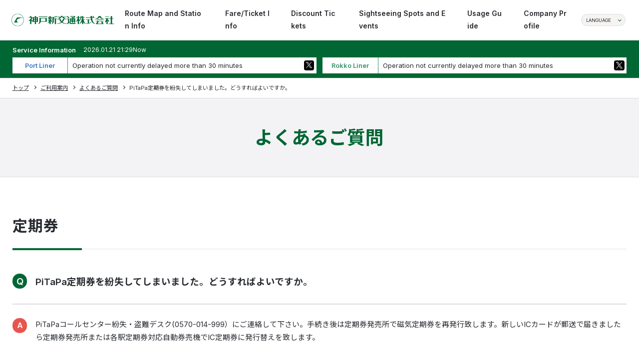

--- FILE ---
content_type: text/html; charset=UTF-8
request_url: https://www.knt-liner.co.jp/en/faq/3863/
body_size: 39357
content:
<!DOCTYPE html>
<html lang="ja">

<head>
  <!-- Google Tag Manager -->
  <script>
    (function(w, d, s, l, i) {
      w[l] = w[l] || [];
      w[l].push({
        'gtm.start': new Date().getTime(),
        event: 'gtm.js'
      });
      var f = d.getElementsByTagName(s)[0],
        j = d.createElement(s),
        dl = l != 'dataLayer' ? '&l=' + l : '';
      j.async = true;
      j.src =
        'https://www.googletagmanager.com/gtm.js?id=' + i + dl;
      f.parentNode.insertBefore(j, f);
    })(window, document, 'script', 'dataLayer', 'GTM-M8MMF8RW');
  </script>
  <!-- End Google Tag Manager -->
  <meta charset="UTF-8" />
  <meta name="viewport" content="width=device-width, initial-scale=1.0" />
  <meta name="format-detection" content="telephone=no" />
  <link rel="apple-touch-icon" sizes="180x180" href="https://www.knt-liner.co.jp/xn05/wp-content/themes/jp.co.knt-liner/img/common/icon/apple-touch-icon.png">
  <link rel="icon" type="image/png" sizes="32x32" href="https://www.knt-liner.co.jp/xn05/wp-content/themes/jp.co.knt-liner/img/common/icon/favicon-32x32.png">
  <link rel="icon" type="image/png" sizes="16x16" href="https://www.knt-liner.co.jp/xn05/wp-content/themes/jp.co.knt-liner/img/common/icon/favicon-16x16.png">
  <meta name="copyright" content="Copyright (c) Kobe New Transit Co., Ltd. all rights reserved." />
  <meta name="keywords" content="Kobe New Transit,Rokko Liner,Port Liner,Port Island,Rokko Island" />
  <meta name="description" content="Kobe New Transit Co., Ltd. — The New Transit System Connecting Kobe to Port Island and Rokko Island" />
  <title>PiTaPa定期券を紛失してしまいました。どうすればよいですか。 | 神戸新交通</title>
  <link rel="stylesheet" href="https://fonts.googleapis.com/css2?family=Inter:wght@400..600&amp;family=Noto+Sans+JP:wght@400;700&amp;display=swap" />
  <link rel="stylesheet" type="text/css" href="https://www.knt-liner.co.jp/xn05/wp-content/themes/jp.co.knt-liner/css/style.css">
  <link rel="stylesheet" type="text/css" href="https://www.knt-liner.co.jp/xn05/wp-content/themes/jp.co.knt-liner/css/job.css">
    <meta name='robots' content='max-image-preview:large' />
<script type="text/javascript">
window._wpemojiSettings = {"baseUrl":"https:\/\/s.w.org\/images\/core\/emoji\/14.0.0\/72x72\/","ext":".png","svgUrl":"https:\/\/s.w.org\/images\/core\/emoji\/14.0.0\/svg\/","svgExt":".svg","source":{"concatemoji":"https:\/\/www.knt-liner.co.jp\/xn05\/wp-includes\/js\/wp-emoji-release.min.js?ver=6.2.2"}};
/*! This file is auto-generated */
!function(e,a,t){var n,r,o,i=a.createElement("canvas"),p=i.getContext&&i.getContext("2d");function s(e,t){p.clearRect(0,0,i.width,i.height),p.fillText(e,0,0);e=i.toDataURL();return p.clearRect(0,0,i.width,i.height),p.fillText(t,0,0),e===i.toDataURL()}function c(e){var t=a.createElement("script");t.src=e,t.defer=t.type="text/javascript",a.getElementsByTagName("head")[0].appendChild(t)}for(o=Array("flag","emoji"),t.supports={everything:!0,everythingExceptFlag:!0},r=0;r<o.length;r++)t.supports[o[r]]=function(e){if(p&&p.fillText)switch(p.textBaseline="top",p.font="600 32px Arial",e){case"flag":return s("\ud83c\udff3\ufe0f\u200d\u26a7\ufe0f","\ud83c\udff3\ufe0f\u200b\u26a7\ufe0f")?!1:!s("\ud83c\uddfa\ud83c\uddf3","\ud83c\uddfa\u200b\ud83c\uddf3")&&!s("\ud83c\udff4\udb40\udc67\udb40\udc62\udb40\udc65\udb40\udc6e\udb40\udc67\udb40\udc7f","\ud83c\udff4\u200b\udb40\udc67\u200b\udb40\udc62\u200b\udb40\udc65\u200b\udb40\udc6e\u200b\udb40\udc67\u200b\udb40\udc7f");case"emoji":return!s("\ud83e\udef1\ud83c\udffb\u200d\ud83e\udef2\ud83c\udfff","\ud83e\udef1\ud83c\udffb\u200b\ud83e\udef2\ud83c\udfff")}return!1}(o[r]),t.supports.everything=t.supports.everything&&t.supports[o[r]],"flag"!==o[r]&&(t.supports.everythingExceptFlag=t.supports.everythingExceptFlag&&t.supports[o[r]]);t.supports.everythingExceptFlag=t.supports.everythingExceptFlag&&!t.supports.flag,t.DOMReady=!1,t.readyCallback=function(){t.DOMReady=!0},t.supports.everything||(n=function(){t.readyCallback()},a.addEventListener?(a.addEventListener("DOMContentLoaded",n,!1),e.addEventListener("load",n,!1)):(e.attachEvent("onload",n),a.attachEvent("onreadystatechange",function(){"complete"===a.readyState&&t.readyCallback()})),(e=t.source||{}).concatemoji?c(e.concatemoji):e.wpemoji&&e.twemoji&&(c(e.twemoji),c(e.wpemoji)))}(window,document,window._wpemojiSettings);
</script>
<style type="text/css">
img.wp-smiley,
img.emoji {
	display: inline !important;
	border: none !important;
	box-shadow: none !important;
	height: 1em !important;
	width: 1em !important;
	margin: 0 0.07em !important;
	vertical-align: -0.1em !important;
	background: none !important;
	padding: 0 !important;
}
</style>
	<link rel='stylesheet' id='wp-block-library-css' href='https://www.knt-liner.co.jp/xn05/wp-includes/css/dist/block-library/style.min.css?ver=6.2.2' type='text/css' media='all' />
<link rel='stylesheet' id='classic-theme-styles-css' href='https://www.knt-liner.co.jp/xn05/wp-includes/css/classic-themes.min.css?ver=6.2.2' type='text/css' media='all' />
<style id='global-styles-inline-css' type='text/css'>
body{--wp--preset--color--black: #000000;--wp--preset--color--cyan-bluish-gray: #abb8c3;--wp--preset--color--white: #ffffff;--wp--preset--color--pale-pink: #f78da7;--wp--preset--color--vivid-red: #cf2e2e;--wp--preset--color--luminous-vivid-orange: #ff6900;--wp--preset--color--luminous-vivid-amber: #fcb900;--wp--preset--color--light-green-cyan: #7bdcb5;--wp--preset--color--vivid-green-cyan: #00d084;--wp--preset--color--pale-cyan-blue: #8ed1fc;--wp--preset--color--vivid-cyan-blue: #0693e3;--wp--preset--color--vivid-purple: #9b51e0;--wp--preset--gradient--vivid-cyan-blue-to-vivid-purple: linear-gradient(135deg,rgba(6,147,227,1) 0%,rgb(155,81,224) 100%);--wp--preset--gradient--light-green-cyan-to-vivid-green-cyan: linear-gradient(135deg,rgb(122,220,180) 0%,rgb(0,208,130) 100%);--wp--preset--gradient--luminous-vivid-amber-to-luminous-vivid-orange: linear-gradient(135deg,rgba(252,185,0,1) 0%,rgba(255,105,0,1) 100%);--wp--preset--gradient--luminous-vivid-orange-to-vivid-red: linear-gradient(135deg,rgba(255,105,0,1) 0%,rgb(207,46,46) 100%);--wp--preset--gradient--very-light-gray-to-cyan-bluish-gray: linear-gradient(135deg,rgb(238,238,238) 0%,rgb(169,184,195) 100%);--wp--preset--gradient--cool-to-warm-spectrum: linear-gradient(135deg,rgb(74,234,220) 0%,rgb(151,120,209) 20%,rgb(207,42,186) 40%,rgb(238,44,130) 60%,rgb(251,105,98) 80%,rgb(254,248,76) 100%);--wp--preset--gradient--blush-light-purple: linear-gradient(135deg,rgb(255,206,236) 0%,rgb(152,150,240) 100%);--wp--preset--gradient--blush-bordeaux: linear-gradient(135deg,rgb(254,205,165) 0%,rgb(254,45,45) 50%,rgb(107,0,62) 100%);--wp--preset--gradient--luminous-dusk: linear-gradient(135deg,rgb(255,203,112) 0%,rgb(199,81,192) 50%,rgb(65,88,208) 100%);--wp--preset--gradient--pale-ocean: linear-gradient(135deg,rgb(255,245,203) 0%,rgb(182,227,212) 50%,rgb(51,167,181) 100%);--wp--preset--gradient--electric-grass: linear-gradient(135deg,rgb(202,248,128) 0%,rgb(113,206,126) 100%);--wp--preset--gradient--midnight: linear-gradient(135deg,rgb(2,3,129) 0%,rgb(40,116,252) 100%);--wp--preset--duotone--dark-grayscale: url('#wp-duotone-dark-grayscale');--wp--preset--duotone--grayscale: url('#wp-duotone-grayscale');--wp--preset--duotone--purple-yellow: url('#wp-duotone-purple-yellow');--wp--preset--duotone--blue-red: url('#wp-duotone-blue-red');--wp--preset--duotone--midnight: url('#wp-duotone-midnight');--wp--preset--duotone--magenta-yellow: url('#wp-duotone-magenta-yellow');--wp--preset--duotone--purple-green: url('#wp-duotone-purple-green');--wp--preset--duotone--blue-orange: url('#wp-duotone-blue-orange');--wp--preset--font-size--small: 13px;--wp--preset--font-size--medium: 20px;--wp--preset--font-size--large: 36px;--wp--preset--font-size--x-large: 42px;--wp--preset--spacing--20: 0.44rem;--wp--preset--spacing--30: 0.67rem;--wp--preset--spacing--40: 1rem;--wp--preset--spacing--50: 1.5rem;--wp--preset--spacing--60: 2.25rem;--wp--preset--spacing--70: 3.38rem;--wp--preset--spacing--80: 5.06rem;--wp--preset--shadow--natural: 6px 6px 9px rgba(0, 0, 0, 0.2);--wp--preset--shadow--deep: 12px 12px 50px rgba(0, 0, 0, 0.4);--wp--preset--shadow--sharp: 6px 6px 0px rgba(0, 0, 0, 0.2);--wp--preset--shadow--outlined: 6px 6px 0px -3px rgba(255, 255, 255, 1), 6px 6px rgba(0, 0, 0, 1);--wp--preset--shadow--crisp: 6px 6px 0px rgba(0, 0, 0, 1);}:where(.is-layout-flex){gap: 0.5em;}body .is-layout-flow > .alignleft{float: left;margin-inline-start: 0;margin-inline-end: 2em;}body .is-layout-flow > .alignright{float: right;margin-inline-start: 2em;margin-inline-end: 0;}body .is-layout-flow > .aligncenter{margin-left: auto !important;margin-right: auto !important;}body .is-layout-constrained > .alignleft{float: left;margin-inline-start: 0;margin-inline-end: 2em;}body .is-layout-constrained > .alignright{float: right;margin-inline-start: 2em;margin-inline-end: 0;}body .is-layout-constrained > .aligncenter{margin-left: auto !important;margin-right: auto !important;}body .is-layout-constrained > :where(:not(.alignleft):not(.alignright):not(.alignfull)){max-width: var(--wp--style--global--content-size);margin-left: auto !important;margin-right: auto !important;}body .is-layout-constrained > .alignwide{max-width: var(--wp--style--global--wide-size);}body .is-layout-flex{display: flex;}body .is-layout-flex{flex-wrap: wrap;align-items: center;}body .is-layout-flex > *{margin: 0;}:where(.wp-block-columns.is-layout-flex){gap: 2em;}.has-black-color{color: var(--wp--preset--color--black) !important;}.has-cyan-bluish-gray-color{color: var(--wp--preset--color--cyan-bluish-gray) !important;}.has-white-color{color: var(--wp--preset--color--white) !important;}.has-pale-pink-color{color: var(--wp--preset--color--pale-pink) !important;}.has-vivid-red-color{color: var(--wp--preset--color--vivid-red) !important;}.has-luminous-vivid-orange-color{color: var(--wp--preset--color--luminous-vivid-orange) !important;}.has-luminous-vivid-amber-color{color: var(--wp--preset--color--luminous-vivid-amber) !important;}.has-light-green-cyan-color{color: var(--wp--preset--color--light-green-cyan) !important;}.has-vivid-green-cyan-color{color: var(--wp--preset--color--vivid-green-cyan) !important;}.has-pale-cyan-blue-color{color: var(--wp--preset--color--pale-cyan-blue) !important;}.has-vivid-cyan-blue-color{color: var(--wp--preset--color--vivid-cyan-blue) !important;}.has-vivid-purple-color{color: var(--wp--preset--color--vivid-purple) !important;}.has-black-background-color{background-color: var(--wp--preset--color--black) !important;}.has-cyan-bluish-gray-background-color{background-color: var(--wp--preset--color--cyan-bluish-gray) !important;}.has-white-background-color{background-color: var(--wp--preset--color--white) !important;}.has-pale-pink-background-color{background-color: var(--wp--preset--color--pale-pink) !important;}.has-vivid-red-background-color{background-color: var(--wp--preset--color--vivid-red) !important;}.has-luminous-vivid-orange-background-color{background-color: var(--wp--preset--color--luminous-vivid-orange) !important;}.has-luminous-vivid-amber-background-color{background-color: var(--wp--preset--color--luminous-vivid-amber) !important;}.has-light-green-cyan-background-color{background-color: var(--wp--preset--color--light-green-cyan) !important;}.has-vivid-green-cyan-background-color{background-color: var(--wp--preset--color--vivid-green-cyan) !important;}.has-pale-cyan-blue-background-color{background-color: var(--wp--preset--color--pale-cyan-blue) !important;}.has-vivid-cyan-blue-background-color{background-color: var(--wp--preset--color--vivid-cyan-blue) !important;}.has-vivid-purple-background-color{background-color: var(--wp--preset--color--vivid-purple) !important;}.has-black-border-color{border-color: var(--wp--preset--color--black) !important;}.has-cyan-bluish-gray-border-color{border-color: var(--wp--preset--color--cyan-bluish-gray) !important;}.has-white-border-color{border-color: var(--wp--preset--color--white) !important;}.has-pale-pink-border-color{border-color: var(--wp--preset--color--pale-pink) !important;}.has-vivid-red-border-color{border-color: var(--wp--preset--color--vivid-red) !important;}.has-luminous-vivid-orange-border-color{border-color: var(--wp--preset--color--luminous-vivid-orange) !important;}.has-luminous-vivid-amber-border-color{border-color: var(--wp--preset--color--luminous-vivid-amber) !important;}.has-light-green-cyan-border-color{border-color: var(--wp--preset--color--light-green-cyan) !important;}.has-vivid-green-cyan-border-color{border-color: var(--wp--preset--color--vivid-green-cyan) !important;}.has-pale-cyan-blue-border-color{border-color: var(--wp--preset--color--pale-cyan-blue) !important;}.has-vivid-cyan-blue-border-color{border-color: var(--wp--preset--color--vivid-cyan-blue) !important;}.has-vivid-purple-border-color{border-color: var(--wp--preset--color--vivid-purple) !important;}.has-vivid-cyan-blue-to-vivid-purple-gradient-background{background: var(--wp--preset--gradient--vivid-cyan-blue-to-vivid-purple) !important;}.has-light-green-cyan-to-vivid-green-cyan-gradient-background{background: var(--wp--preset--gradient--light-green-cyan-to-vivid-green-cyan) !important;}.has-luminous-vivid-amber-to-luminous-vivid-orange-gradient-background{background: var(--wp--preset--gradient--luminous-vivid-amber-to-luminous-vivid-orange) !important;}.has-luminous-vivid-orange-to-vivid-red-gradient-background{background: var(--wp--preset--gradient--luminous-vivid-orange-to-vivid-red) !important;}.has-very-light-gray-to-cyan-bluish-gray-gradient-background{background: var(--wp--preset--gradient--very-light-gray-to-cyan-bluish-gray) !important;}.has-cool-to-warm-spectrum-gradient-background{background: var(--wp--preset--gradient--cool-to-warm-spectrum) !important;}.has-blush-light-purple-gradient-background{background: var(--wp--preset--gradient--blush-light-purple) !important;}.has-blush-bordeaux-gradient-background{background: var(--wp--preset--gradient--blush-bordeaux) !important;}.has-luminous-dusk-gradient-background{background: var(--wp--preset--gradient--luminous-dusk) !important;}.has-pale-ocean-gradient-background{background: var(--wp--preset--gradient--pale-ocean) !important;}.has-electric-grass-gradient-background{background: var(--wp--preset--gradient--electric-grass) !important;}.has-midnight-gradient-background{background: var(--wp--preset--gradient--midnight) !important;}.has-small-font-size{font-size: var(--wp--preset--font-size--small) !important;}.has-medium-font-size{font-size: var(--wp--preset--font-size--medium) !important;}.has-large-font-size{font-size: var(--wp--preset--font-size--large) !important;}.has-x-large-font-size{font-size: var(--wp--preset--font-size--x-large) !important;}
.wp-block-navigation a:where(:not(.wp-element-button)){color: inherit;}
:where(.wp-block-columns.is-layout-flex){gap: 2em;}
.wp-block-pullquote{font-size: 1.5em;line-height: 1.6;}
</style>
<link rel="https://api.w.org/" href="https://www.knt-liner.co.jp/en/wp-json/" /><link rel="EditURI" type="application/rsd+xml" title="RSD" href="https://www.knt-liner.co.jp/xn05/xmlrpc.php?rsd" />
<link rel="wlwmanifest" type="application/wlwmanifest+xml" href="https://www.knt-liner.co.jp/xn05/wp-includes/wlwmanifest.xml" />
<meta name="generator" content="WordPress 6.2.2" />
<link rel="canonical" href="https://www.knt-liner.co.jp/en/faq/3863/" />
<link rel='shortlink' href='https://www.knt-liner.co.jp/en/?p=3863' />
<link rel="alternate" type="application/json+oembed" href="https://www.knt-liner.co.jp/en/wp-json/oembed/1.0/embed?url=https%3A%2F%2Fwww.knt-liner.co.jp%2Fen%2Ffaq%2F3863%2F" />
<link rel="alternate" type="text/xml+oembed" href="https://www.knt-liner.co.jp/en/wp-json/oembed/1.0/embed?url=https%3A%2F%2Fwww.knt-liner.co.jp%2Fen%2Ffaq%2F3863%2F&#038;format=xml" />
<style>
.qtranxs_flag_ja {background-image: url(https://www.knt-liner.co.jp/xn05/wp-content/plugins/qtranslate-xt/flags/jp.png); background-repeat: no-repeat;}
.qtranxs_flag_en {background-image: url(https://www.knt-liner.co.jp/xn05/wp-content/plugins/qtranslate-xt/flags/gb.png); background-repeat: no-repeat;}
.qtranxs_flag_cn {background-image: url(https://www.knt-liner.co.jp/xn05/wp-content/plugins/qtranslate-xt/flags/cn.png); background-repeat: no-repeat;}
.qtranxs_flag_ko {background-image: url(https://www.knt-liner.co.jp/xn05/wp-content/plugins/qtranslate-xt/flags/kr.png); background-repeat: no-repeat;}
</style>
<link hreflang="ja" href="https://www.knt-liner.co.jp/ja/faq/3863/" rel="alternate" />
<link hreflang="en" href="https://www.knt-liner.co.jp/en/faq/3863/" rel="alternate" />
<link hreflang="cn" href="https://www.knt-liner.co.jp/cn/faq/3863/" rel="alternate" />
<link hreflang="ko" href="https://www.knt-liner.co.jp/ko/faq/3863/" rel="alternate" />
<link hreflang="x-default" href="https://www.knt-liner.co.jp/faq/3863/" rel="alternate" />
<meta name="generator" content="qTranslate-XT 3.15.2.dev.0" />
  <meta name="depth-prefix" content="https://www.knt-liner.co.jp/xn05/wp-content/themes/jp.co.knt-liner">
</head>
<body class="site-global site-en">
  <!-- Google Tag Manager (noscript) -->
  <noscript><iframe src="https://www.googletagmanager.com/ns.html?id=GTM-M8MMF8RW" height="0" width="0" style="display:none;visibility:hidden"></iframe></noscript>
  <!-- End Google Tag Manager (noscript) -->
  <div id="fb-root"></div>
  <script>
    (function(d, s, id) {
      var js, fjs = d.getElementsByTagName(s)[0];
      if (d.getElementById(id)) return;
      js = d.createElement(s);
      js.id = id;
      js.src = "//connect.facebook.net/ja_JP/sdk.js#xfbml=1&version=v2.4";
      fjs.parentNode.insertBefore(js, fjs);
    }(document, 'script', 'facebook-jssdk'));
  </script>
  <header class="v2-header">
    <div class="v2-header-above">
      <div class="v2-header-logo"><a href="https://www.knt-liner.co.jp/en/"><img src="https://www.knt-liner.co.jp/xn05/wp-content/themes/jp.co.knt-liner/img/common/logo.svg" alt="神戸新交通株式会社" /></a></div>
      <div class="v2-header-menu">
        <ul class="v2-header-menu-list">
          <li class="v2-header-menu-item v2-dropdown"><a href="https://www.knt-liner.co.jp/en/station/"><span class="v2-header-menu-txt">Route Map and Station Info </span></a>
            <div class="v2-dropdown-content">
              <div class="v2-dropdown-content-inner v2-dropdown-content-inner-wide">
                <h2 class="v2-header-menu-sub-head"><a href="https://www.knt-liner.co.jp/en/station/"><span>Route Map and Station Info TOP</span></a></h2>
                <div class="v2-header-menu-station">
                  <div class="v2-header-menu-station-item v2-header-menu-station-po">
                    <h3 class="v2-header-menu-station-ttl">Port Liner</h3>
                    <ul class="v2-header-menu-station-link">
                      <li><a href="https://www.knt-liner.co.jp/en/station/p01/"><em class="v2-header-menu-station-number">P01</em>
                          <div class="v2-header-menu-station-name">
                            <p>Sannomiya</p>
                          </div>
                        </a></li>
                      <li><a href="https://www.knt-liner.co.jp/en/station/p02/"><em class="v2-header-menu-station-number">P02</em>
                          <div class="v2-header-menu-station-name">
                            <p>Boeki Center</p>
                          </div>
                        </a></li>
                      <li><a href="https://www.knt-liner.co.jp/en/station/p03/"><em class="v2-header-menu-station-number">P03</em>
                          <div class="v2-header-menu-station-name">
                            <p>Port Terminal</p>
                          </div>
                        </a></li>
                      <li><a href="https://www.knt-liner.co.jp/en/station/p04/"><em class="v2-header-menu-station-number">P04</em>
                          <div class="v2-header-menu-station-name">
                            <p>Naka Koen</p>
                          </div>
                        </a></li>
                      <li><a href="https://www.knt-liner.co.jp/en/station/p05/"><em class="v2-header-menu-station-number">P05</em>
                          <div class="v2-header-menu-station-name">
                            <p>Minatojima</p>
                          </div>
                        </a></li>
                      <li><a href="https://www.knt-liner.co.jp/en/station/p06/"><em class="v2-header-menu-station-number">P06</em>
                          <div class="v2-header-menu-station-name">
                            <p>Shimin Hiroba</p>
                          </div>
                        </a></li>
                      <li><a href="https://www.knt-liner.co.jp/en/station/pl07/"><em class="v2-header-menu-station-number">PL07</em>
                          <div class="v2-header-menu-station-name">
                            <p>Minami Koen</p>
                          </div>
                        </a></li>
                      <li><a href="https://www.knt-liner.co.jp/en/station/pl08/"><em class="v2-header-menu-station-number">PL08</em>
                          <div class="v2-header-menu-station-name">
                            <p>Naka Futo</p>
                          </div>
                        </a></li>
                      <li><a href="https://www.knt-liner.co.jp/en/station/pl09/"><em class="v2-header-menu-station-number">PL09</em>
                          <div class="v2-header-menu-station-name">
                            <p>Kita Futo</p>
                          </div>
                        </a></li>
                      <li><a href="https://www.knt-liner.co.jp/en/station/p07/"><em class="v2-header-menu-station-number">P07</em>
                          <div class="v2-header-menu-station-name">
                            <p>Iryo Center</p>
                          </div>
                        </a></li>
                      <li><a href="https://www.knt-liner.co.jp/en/station/p08/"><em class="v2-header-menu-station-number">P08</em>
                          <div class="v2-header-menu-station-name">
                            <p>Keisan Kagaku Center</p>
                          </div>
                        </a></li>
                      <li><a href="https://www.knt-liner.co.jp/en/station/p09/"><em class="v2-header-menu-station-number">P09</em>
                          <div class="v2-header-menu-station-name">
                            <p>Kobe Airport</p>
                          </div>
                        </a></li>
                    </ul>
                  </div>
                  <div class="v2-header-menu-station-item v2-header-menu-station-ro">
                    <h3 class="v2-header-menu-station-ttl">Rokko Liner</h3>
                    <ul class="v2-header-menu-station-link">
                      <li><a href="https://www.knt-liner.co.jp/en/station/r01/"><em class="v2-header-menu-station-number">R01</em>
                          <div class="v2-header-menu-station-name">
                            <p>Sumiyoshi</p>
                          </div>
                        </a></li>
                      <li><a href="https://www.knt-liner.co.jp/en/station/r02/"><em class="v2-header-menu-station-number">R02</em>
                          <div class="v2-header-menu-station-name">
                            <p>Uozaki</p>
                          </div>
                        </a></li>
                      <li><a href="https://www.knt-liner.co.jp/en/station/r03/"><em class="v2-header-menu-station-number">R03</em>
                          <div class="v2-header-menu-station-name">
                            <p>Minami Uozaki</p>
                          </div>
                        </a></li>
                      <li><a href="https://www.knt-liner.co.jp/en/station/r04/"><em class="v2-header-menu-station-number">R04</em>
                          <div class="v2-header-menu-station-name">
                            <p>Island Kitaguchi</p>
                          </div>
                        </a></li>
                      <li><a href="https://www.knt-liner.co.jp/en/station/r05/"><em class="v2-header-menu-station-number">R05</em>
                          <div class="v2-header-menu-station-name">
                            <p>Island Center</p>
                          </div>
                        </a></li>
                      <li><a href="https://www.knt-liner.co.jp/en/station/r06/"><em class="v2-header-menu-station-number">R06</em>
                          <div class="v2-header-menu-station-name">
                            <p>Marine Park</p>
                          </div>
                        </a></li>
                    </ul>
                  </div>
                </div>
              </div>
            </div>
          </li>
          <li class="v2-header-menu-item v2-dropdown"><a href="https://www.knt-liner.co.jp/en/ticket/"><span class="v2-header-menu-txt">Fare/Ticket Info</span></a>
            <div class="v2-dropdown-content">
              <div class="v2-dropdown-content-inner">
                <h2 class="v2-header-menu-sub-head"><a href="https://www.knt-liner.co.jp/en/ticket/"><span>Fare/Ticket Info TOP</span></a></h2>
                <ul class="v2-header-menu-sub v2-header-menu-sub-item-col4">
                  <li class="v2-header-menu-sub-item"><a href="https://www.knt-liner.co.jp/en/ticket/fee/" class="v2-header-menu-sub-link"><span class="v2-header-menu-sub-txt">Fares</span></a></li>
                  <li class="v2-header-menu-sub-item"><a href="https://www.knt-liner.co.jp/en/ticket/refund/" class="v2-header-menu-sub-link"><span class="v2-header-menu-sub-txt">Refunds</span></a></li>
                                    <li class="v2-header-menu-sub-item"><a href="https://www.knt-liner.co.jp/en/ticket/oneday/" class="v2-header-menu-sub-link"><span class="v2-header-menu-sub-txt">All-Day Passes</span></a></li>
                  <li class="v2-header-menu-sub-item"><a href="https://www.knt-liner.co.jp/en/ticketinfo/" class="v2-header-menu-sub-link"><span class="v2-header-menu-sub-txt">Discount Tickets</span></a></li>
                                    <li class="v2-header-menu-sub-item"><a href="https://www.knt-liner.co.jp/en/ticket/icoca/" class="v2-header-menu-sub-link"><span class="v2-header-menu-sub-txt">Using ICOCA</span></a></li>
                                  </ul>
              </div>
            </div>
          </li>
          <li class="v2-header-menu-item"><a href="https://www.knt-liner.co.jp/en/ticketinfo/"><span class="v2-header-menu-txt">Discount Tickets</span></a></li>
          <li class="v2-header-menu-item"><a href="https://www.knt-liner.co.jp/en/tourism/"><span class="v2-header-menu-txt">Sightseeing Spots and Events</span></a></li>
          <li class="v2-header-menu-item v2-dropdown"><a href="https://www.knt-liner.co.jp/en/guide/"><span class="v2-header-menu-txt">Usage Guide</span></a>
            <div class="v2-dropdown-content">
              <div class="v2-dropdown-content-inner">
                <h2 class="v2-header-menu-sub-head"><a href="https://www.knt-liner.co.jp/en/guide/"><span>Usage Guide TOP</span></a></h2>
                <ul class="v2-header-menu-sub v2-header-menu-sub-item-col4">
                  <li class="v2-header-menu-sub-item"><a href="https://www.knt-liner.co.jp/en/portlinerinfo/" class="v2-header-menu-sub-link"><span class="v2-header-menu-sub-txt">Port Liner Service Information</span></a></li>
                  <li class="v2-header-menu-sub-item"><a href="https://www.knt-liner.co.jp/en/rokkolinerinfo/" class="v2-header-menu-sub-link"><span class="v2-header-menu-sub-txt">Rokko Liner Service Information</span></a></li>
                                    <li class="v2-header-menu-sub-item"><a href="https://www.knt-liner.co.jp/en/guide/g_contact/" class="v2-header-menu-sub-link"><span class="v2-header-menu-sub-txt">Inquiries</span></a></li>
                                    <li class="v2-header-menu-sub-item"><a href="https://www.knt-liner.co.jp/en/guide/manner/" class="v2-header-menu-sub-link"><span class="v2-header-menu-sub-txt">Requests to Customers</span></a></li>
                </ul>
              </div>
            </div>
          </li>
                                <li class="v2-header-menu-item"><a href="https://www.knt-liner.co.jp/en/company/profile/"><span class="v2-header-menu-txt">Company Profile</span></a></li>
                  </ul>
      </div>
      <div class="v2-header-lang">
        <div class="v2-header-lang-btn">
          <p class="v2-header-lang-ttl">LANGUAGE</p>
          <div class="v2-header-lang-inner">
            <ul class="v2-header-lang-list">
              <li><a href="/ja/">日本語</a></li>
              <li><a href="/en/">ENGLISH</a></li>
              <li><a href="/ko/">한국어</a></li>
              <li><a href="/cn/">中文</a></li>
            </ul>
          </div>
        </div>
      </div>
    </div>
    <button tabindex="1" type="button" class="v2-ham-btn" id="buttonHamburger" aria-controls="globalmenu" aria-label="menu" aria-expanded="false">
      <div class="v2-ham-btn-inner"><span class="v2-ham-btn-line-1"></span><span class="v2-ham-btn-line-2"></span></div>
    </button>
    <div class="v2-ham-content" id="modal-1" aria-hidden="true">
      <div tabindex="-1" class="overlay" data-micromodal-close>
        <div role="dialog" aria-modal="true" aria-labelledby="v2-ham-content-inner">
          <nav id="v2-ham-content-inner">
            <ul class="v2-ham-menu v2-ham-menu-accordion v2-ham-menu-scroll-control">
              <li class="v2-ham-menu-item v2-header-lang-sp">
                <div class="v2-header-lang">
                  <div class="v2-header-lang-btn">
                    <p class="v2-header-lang-ttl">LANGUAGE</p>
                    <div class="v2-header-lang-inner">
                      <ul class="v2-header-lang-list">
                        <li><a href="/ja/">日本語</a></li>
                        <li><a href="/en/">ENGLISH</a></li>
                        <li><a href="/ko/">한국어</a></li>
                        <li><a href="/cn/">中文</a></li>
                      </ul>
                    </div>
                  </div>
                </div>
              </li>
              <li class="v2-ham-menu-item"><a class="v2-han-menu-item-link" href="https://www.knt-liner.co.jp/en/"><span>Home</span></a></li>
              <li class="v2-ham-menu-item"><a class="v2-han-menu-item-link" href="https://www.knt-liner.co.jp/en/station/"><span>Route Map and Station Info</span></a></li>
              <li class="v2-ham-menu-item">
                <button class="v2-han-menu-item-link v2-han-menu-accordion-btn"> Fare/Ticket Info</button>
                <ul class="v2-ham-menu-list">
                  <li><a href="https://www.knt-liner.co.jp/en/ticket/">Fare/Ticket Info TOP</a></li>
                  <li><a href="https://www.knt-liner.co.jp/en/ticket/fee/">Fares</a></li>
                  <li><a href="https://www.knt-liner.co.jp/en/ticket/refund/">Refunds</a></li>
                                    <li><a href="https://www.knt-liner.co.jp/en/ticket/oneday/">All-Day Passes</a></li>
                  <li><a href="https://www.knt-liner.co.jp/en/ticketinfo/">Discount Tickets</a></li>
                                    <li><a href="https://www.knt-liner.co.jp/en/ticket/icoca/">Using ICOCA</a></li>
                                  </ul>
              </li>
              <li class="v2-ham-menu-item"><a class="v2-han-menu-item-link" href="https://www.knt-liner.co.jp/en/ticketinfo/"><span>Discount Tickets</span></a></li>
              <li class="v2-ham-menu-item"><a class="v2-han-menu-item-link" href="https://www.knt-liner.co.jp/en/tourism/"><span>Sightseeing Spots and Events</span></a></li>
              <li class="v2-ham-menu-item">
                <button class="v2-han-menu-item-link v2-han-menu-accordion-btn">Usage Guide</button>
                <ul class="v2-ham-menu-list">
                  <li><a href="https://www.knt-liner.co.jp/en/guide/">Usage Guide TOP</a></li>
                  <li><a href="https://www.knt-liner.co.jp/en/portlinerinfo/">Port Liner Service Information</a></li>
                  <li><a href="https://www.knt-liner.co.jp/en/rokkolinerinfo/">Rokko Liner Service Information</a></li>
                                    <li><a href="https://www.knt-liner.co.jp/en/guide/g_contact/">Inquiries</a></li>
                                    <li><a href="https://www.knt-liner.co.jp/en/guide/manner/">Requests to Customers</a></li>
                </ul>
              </li>
                              <li class="v2-ham-menu-item"><a class="v2-han-menu-item-link" href="https://www.knt-liner.co.jp/en/company/profile/"><span>Company Profile</span></a></li>
                                        </ul>
          </nav>
        </div>
      </div>
    </div>
  </header>
  <main>
    <!-- traininfo -->
<section class="v2-train-info">
 <div class="v2-layout">
  <div class="v2-grid-1">
   <div class="v2-train-above">
    <div class="v2-train-ttl">
     <p>Service Information</p>
    </div>
    <div class="v2-train-date">
     <p>2026.01.21 21:29Now</p>
    </div>
   </div>
   <div class="v2-train-status">
    <dl class="v2-train-status-inner v2-train-status-po">
     <dt>
      <p>Port Liner </p>
      <ul>
       <li></li>
       <li><p class="v2-train-delay-twitter"><a href="https://twitter.com/KNTliner_info" target="_blank"></a></p></li>
      </ul>
     </dt>
     <dd>
      <ul>
       <li><p class="v2-train-delay-txt"> <a href="https://www.knt-liner.co.jp/en/portlinerinfo/" class="p_info1">Operation not currently delayed more than 30 minutes</a> </p></li>
       <li><p class="v2-train-delay-twitter"><a href="https://twitter.com/KNTliner_info" target="_blank"></a></p></li>
      </ul>
     </dd>
    </dl>
    <dl class="v2-train-status-inner v2-train-status-ro">
     <dt>
      <p>Rokko Liner</p>
      <ul>
       <li></li>
       <li>
        <p class="v2-train-delay-twitter"><a href="https://twitter.com/KNTliner_info" target="_blank"></a></p>
       </li>
      </ul>
     </dt>
     <dd>
      <ul>
       <li><p class="v2-train-delay-txt"><a href="https://www.knt-liner.co.jp/en/rokkolinerinfo/" class="r_info1">Operation not currently delayed more than 30 minutes</a></p></li>
       <li><p class="v2-train-delay-twitter"><a href="https://twitter.com/KNTliner_info" target="_blank"></a></p></li>
      </ul>
     </dd>
    </dl>
   </div>
  </div>
 </div>
</section>

<section class="v2-readcrumbs">
 <div class="v2-layout">
  <div class="v2-grid-1">
   <ul>
    <li><a href="https://www.knt-liner.co.jp/en">トップ</a></li>
    <li><a href="https://www.knt-liner.co.jp/en/guide/">ご利用案内</a></li>
    <li><a href="https://www.knt-liner.co.jp/en/faq/">よくあるご質問</a></li>
    <!--<li><a href="category-step1.html">運賃・乗車券について</a></li>
    <li><a href="category-step2.html">定期券</a></li>-->
    <li>
     PiTaPa定期券を紛失してしまいました。どうすればよいですか。    </li>
   </ul>
  </div>
 </div>
</section>
<section class="v2-page-header">
 <div class="v2-layout">
  <div class="v2-grid-1">
   <h1 class="v2-page-ttl">よくあるご質問</h1>
  </div>
 </div>
</section>
<section class="v2-layout-side">
<div class="v2-layout">
<div class="v2-grid-1">
<div class="v2-main">
 <div class="v2-primary">
  <div id="section-1" class="v2-section mt0">
   <h2 class="v2-headline-lv1">定期券</h2>
   <h3 class="v2-faq-ttl">
    PiTaPa定期券を紛失してしまいました。どうすればよいですか。   </h3>
   <div class="v2-faq-answer">
    <p>
     <p>PiTaPaコールセンター紛失・盗難デスク(0570-014-999）にご連絡して下さい。手続き後は定期券発売所で磁気定期券を再発行致します。新しいICカードが郵送で届きましたら定期券発売所または各駅定期券対応自動券売機でIC定期券に発行替えを致します。</p>    </p>
   </div>
   <p class="mt50 d-f jc-c"> <a href="javascript:history.back();" class="v2-btn v2-btn-normal -bg-theme"><span>前のページに戻る</span></a> </p>
  </div>
  
<div id="section-3" class="v2-section">
 <h2 class="v2-headline-lv1">キーワードで探す</h2>
 <form action="https://www.knt-liner.co.jp/en/faq_search/" method="get" class="v2-faq-search">
  <input type="text" name="faq_s" value="" placeholder="キーワード検索" />
  <input type="submit" value="検索" />
 </form>
 <p class="t-ind note mt10">※複数の単語で検索ができます。スペースで区切って入力してください。</p>
</div>
<div id="section-4" class="v2-section">
 <h2 class="v2-headline-lv1">検索キーワードランキング</h2>
 <ul class="v2-faq-rank">
    <li><a href="https://www.knt-liner.co.jp/en/faq_search/?faq_s=%E4%B9%97%E8%BB%8A%E5%88%B8">乗車券</a></li>
    <li><a href="https://www.knt-liner.co.jp/en/faq_search/?faq_s=%E6%96%99%E9%87%91">料金</a></li>
    <li><a href="https://www.knt-liner.co.jp/en/faq_search/?faq_s=%E5%BF%98%E3%82%8C%E7%89%A9">忘れ物</a></li>
    <li><a href="https://www.knt-liner.co.jp/en/faq_search/?faq_s=%E5%AE%9A%E6%9C%9F%E5%88%B8">定期券</a></li>
    <li><a href="https://www.knt-liner.co.jp/en/faq_search/?faq_s=PiTaPa">PiTaPa</a></li>
   </ul>
</div> </div>

<aside class="v2-sidebar">
      <ul class="v2-sidebar-list">
      <li><a href="https://www.knt-liner.co.jp/en/guide/">ご利用案内</a></li>
      <li> <a href="https://www.knt-liner.co.jp/en/portlinerinfo/">ポートライナー運行情報</a> </li>
      <li> <a href="https://www.knt-liner.co.jp/en/rokkolinerinfo/">六甲ライナー運行情報</a> </li>
      <li> <a href="https://www.knt-liner.co.jp/en/po_delay/">ポートライナー遅延証明書</a> </li>
      <li><a href="https://www.knt-liner.co.jp/en/ro_delay/">六甲ライナー遅延証明書</a></li>
      <li><a href="https://www.knt-liner.co.jp/en/guide/g_contact/">各種お問い合わせ</a></li>
      <li><a href="https://www.knt-liner.co.jp/en/faq/">よくあるご質問</a></li>
      <li><a href="https://www.knt-liner.co.jp/en/guide/manner/">お客様へのお願い</a></li>
    </ul>
    <!-- /containar -->
    
</aside></main>
<footer class="v2-footer">
    <div class="v2-footer-copyright"><small>© KOBE NEW TRANSIT CO.,LTD ALLRIGHTS RESERVED.</small><a class="v2-footer-manual" href="/manual/" target="_blank"></a></div>
</footer>
<script src="https://www.knt-liner.co.jp/xn05/wp-content/themes/jp.co.knt-liner/js/lib.js"></script>
<script src="https://www.knt-liner.co.jp/xn05/wp-content/themes/jp.co.knt-liner/js/common.js"></script>
</body>

</html>

--- FILE ---
content_type: image/svg+xml
request_url: https://www.knt-liner.co.jp/xn05/wp-content/themes/jp.co.knt-liner/img/common/logo.svg
body_size: 7440
content:
<svg xmlns="http://www.w3.org/2000/svg" xmlns:xlink="http://www.w3.org/1999/xlink" width="242" height="30" viewBox="0 0 242 30">
  <defs>
    <clipPath id="clip-logo">
      <rect width="242" height="30"/>
    </clipPath>
  </defs>
  <g id="logo" clip-path="url(#clip-logo)">
    <path id="パス_26934" data-name="パス 26934" d="M198.219,19.8h20.518V18.616H198.219ZM217.4,22.207H200.114V29.77c0,3.617-1.092,4.562-2.338,5.747a8.287,8.287,0,0,0,0,.924c1.849-.168,5.009-1.986,5.447-5.145h14.227v-9.09Zm-3.108,7.911H203.276V23.386h11.012Z" transform="translate(-134.176 -12.217)" fill="#063"/>
    <path id="パス_26935" data-name="パス 26935" d="M147.8,19.085h-4.42V16.7h-2.962v2.384H135.84V30.609h.027v0h4.555v4.951h2.962V30.613h4.42v0h.142V19.085Zm-7.382,10.349H138.8V25.408h1.62Zm0-5.2H138.8V20.264h1.62Zm4.562,5.2h-1.6V25.408h1.6Zm0-5.2h-1.6V20.264h1.6Zm-12.773.958v0a10.828,10.828,0,0,0,3.04-6.1h-3.04V16.7h-2.962v2.384h-3.242v1.179h5.573a6.277,6.277,0,0,1-1.32,3.182,10.94,10.94,0,0,1-4.281,3.708c-.014.006,0,.935,0,.935a6,6,0,0,0,3.269-.806v8.281h2.962V27.01c.989.425,1.017,2.284,1.017,2.284h2.425a4.854,4.854,0,0,0-.858-2.452,4.364,4.364,0,0,0-2.584-1.655" transform="translate(-85.469 -10.916)" fill="#063"/>
    <path id="パス_26937" data-name="パス 26937" d="M275.015,27.8a5.312,5.312,0,0,0-1.989-1.3h3.308V25.325h-3.488V23.476h3.488V22.3h-1.8V19.4h1.8V18.224h-3.489V16.162h-2.962v2.063h-3.517V19.4h1.8V22.3h-1.8v1.179h3.517v1.849h-3.517V26.5h2.616a6.244,6.244,0,0,1-.66,2.707,13.36,13.36,0,0,1-2.331,3.108v1.045a11.107,11.107,0,0,0,2.17-1.259,14.192,14.192,0,0,0,1.721-1.585v4.476h2.962V27.769a3.135,3.135,0,0,1,.662.879,7.09,7.09,0,0,1,.623,1.748h2.17a4.974,4.974,0,0,0-1.286-2.592M272.054,22.3h-1.4V19.4h1.4Zm8.032-.362V19.4c.633-.026,1.857-.093,3.148-.246a20.871,20.871,0,0,0,4.1-1.065v-2.22a31.156,31.156,0,0,1-4.682,1.819,23.211,23.211,0,0,1-5.536.784v.144h0V29.492a6.388,6.388,0,0,1-1.487,4.461,9.039,9.039,0,0,0,0,.924c1.621-.268,4.461-2.572,4.461-6.189V23.115h2.458v11.88h2.962V23.115h2.142V21.936Z" transform="translate(-180.467 -10.352)" fill="#063"/>
    <path id="パス_26939" data-name="パス 26939" d="M356.913,17.619h-8.722V15.6h-3.577v2.023h-8.768V18.8h5.29c-.347,1.869-2.249,3.648-5.156,4.12-.007,0-.014.783,0,.784a9.755,9.755,0,0,0,4.254-.748,13.589,13.589,0,0,0,4.525,7.126,14.863,14.863,0,0,1-8.84,3.649c-.007,0-.013.79,0,.79a19.9,19.9,0,0,0,10.463-3.277,19.894,19.894,0,0,0,10.462,3.277c.014,0,.007-.789,0-.79A14.863,14.863,0,0,1,348,30.08a13.6,13.6,0,0,0,4.53-7.143,9.76,9.76,0,0,0,4.3.765c.013,0,.006-.783,0-.784-2.908-.472-4.81-2.251-5.157-4.12h5.238Zm-4.668,5.187c-.825,0-2.928,0-2.928,0a16.477,16.477,0,0,1-2.935,5.658,16.471,16.471,0,0,1-2.935-5.658s-2.025-.008-2.88-.005a9.661,9.661,0,0,0,4.345-4.008H347.9a9.665,9.665,0,0,0,4.345,4.008" transform="translate(-227.861 -10.168)" fill="#063"/>
    <path id="パス_26941" data-name="パス 26941" d="M407.339,21.166h3.316s-.121-1.367-2.492-3.095a7.7,7.7,0,0,0-4.1-1.387V17.83a6.063,6.063,0,0,1,2.07,1.427,4.636,4.636,0,0,1,1.206,1.909M416.5,33.093a17.118,17.118,0,0,1-4.109-.3,6.035,6.035,0,0,0,2.684-3.517h1.743v2.864h2.914V29.275h1.624v2.864h2.914V21.89h0v-.078h-3.846l-.183-.535s4.109-.965,4.13-4.592c0-.047-2.035-.021-2.935-.007H412.31v1.179H420.9a3.7,3.7,0,0,1-1.381,2.355,6.23,6.23,0,0,0-3.9-1.778c-.01,0-.008,1.009,0,1.015a3.2,3.2,0,0,1,1.523,2.364h-4.856v.165h0v6.672a5.147,5.147,0,0,1-1.174,3.58,1.473,1.473,0,0,1-.939-1.311V22.754h-2.914v0h-3.247v1.083h3.247v6.733c-.018.3-.175,2.2-1.193,2.82a5.624,5.624,0,0,1-2.05.784v1.276a10.218,10.218,0,0,0,3.447-.965,16.414,16.414,0,0,0,2.462-1.658,6.563,6.563,0,0,0,2.884,2.05,11.82,11.82,0,0,0,3.8.372h8.47v-2.16Zm3.233-10.2h1.624v2.274h-1.624Zm0,3.356h1.624v1.942h-1.624Zm-4.479-3.356h1.565v2.274h-1.565Zm0,5.041V26.25h1.565v1.942h-1.579c0-.086.014-.169.014-.257" transform="translate(-274.107 -10.889)" fill="#063"/>
    <path id="パス_26943" data-name="パス 26943" d="M481.871,25.357a8.6,8.6,0,0,0-1.782-1.632V20.869h2.649v-.942H480.09V16.762h-2.914v3.165h-3.343v.942h3.343v.4a25.333,25.333,0,0,1-.985,3.319,20.848,20.848,0,0,1-2.907,5.372v.683a8.3,8.3,0,0,0,2.251-1.474c.7-.644,1.3-1.27,1.641-1.645v8.049h2.914V25.3a3.034,3.034,0,0,1,.536,1.18,11.254,11.254,0,0,1,.335,2.063h2.425a7.616,7.616,0,0,0-1.514-3.189M493.1,31.171A15.24,15.24,0,0,1,491,25.8h3.418V24.754h-4.043V21.029H494.1V19.98h-3.721V16.762h-2.914V19.98h-1.2V17.148H483.65v3.265a6.769,6.769,0,0,1-.522,3.074,7.27,7.27,0,0,1-.754,1.206l.563.713a5.29,5.29,0,0,0,.489-.36V25.8h3.123a16.918,16.918,0,0,1-2.48,5.426,17.673,17.673,0,0,1-2.532,2.974v.884a10.731,10.731,0,0,0,2.867-1.648,19.49,19.49,0,0,0,3.061-3.132v5.276h2.914V30.645a13.5,13.5,0,0,0,2.09,2.683,9.708,9.708,0,0,0,3.082,2.09v-.924a18.509,18.509,0,0,1-2.452-3.323m-5.634-6.417h-3.7a8.474,8.474,0,0,0,1.172-1.316,7.44,7.44,0,0,0,1.153-2.408h1.376Z" transform="translate(-321.107 -10.959)" fill="#063"/>
    <path id="パス_26945" data-name="パス 26945" d="M552.657,24.91h3.631V23.886H545.7V24.91h4.039V33.3a31.611,31.611,0,0,1-4.066.44V34.8a35.163,35.163,0,0,0,12.593-2.946V30.676a26.827,26.827,0,0,1-5.614,2.014Zm9.954,5.272a17.2,17.2,0,0,1-2.3-7.288c-.115-.81-.195-1.678-.25-2.512h5.886V19.357h-1.208a5.587,5.587,0,0,0-.557-1.581,3.934,3.934,0,0,0-1.608-1.7l-1.045.067a8.822,8.822,0,0,1,.63,1.554,5.111,5.111,0,0,1,.275,1.661H560c-.082-1.735-.067-3.108-.067-3.108h-3.537s-.016,1.4.075,3.108H545.409v1.025h11.127q.021.278.046.556c.324,3.525,1.268,7.253,3.51,9.78a15.493,15.493,0,0,0,6.082,4.341V33.746a14.615,14.615,0,0,1-3.564-3.564" transform="translate(-370.043 -10.492)" fill="#063"/>
    <path id="パス_26947" data-name="パス 26947" d="M692.9,26.466a8.06,8.06,0,0,0-2.312-1.785v-1.8h3.236V21.858h-9.438v1.025h2.921a17.782,17.782,0,0,1-.831,2.86,20.739,20.739,0,0,1-2.693,5.01v1.139a7.549,7.549,0,0,0,2.559-1.661,11.3,11.3,0,0,0,1.333-1.335v6.627h2.914V26.235a2.436,2.436,0,0,1,.9,1.357,8.375,8.375,0,0,1,.381,2.063h2.755a7.183,7.183,0,0,0-1.72-3.189m.923-8.789h-9.438V18.7h9.438Zm7.094,16.854V22.883h3.221V21.858h-3.221V16.68H697.7v5.178H694.7v1.025H697.7V34.532h-4.79v1.025h13V34.532Z" transform="translate(-463.926 -10.902)" fill="#063"/>
    <path id="パス_26949" data-name="パス 26949" d="M630.864,22.507a8.213,8.213,0,0,1-3.6-3.336,15.789,15.789,0,0,1-1.085-2.492h-4.843a11.152,11.152,0,0,1-1.608,3.175,9.085,9.085,0,0,1-4.341,3.115,11.363,11.363,0,0,1-2.211.422v1.045a12.646,12.646,0,0,0,5.708-1.326,16.086,16.086,0,0,0,4.782-3.456,17.519,17.519,0,0,0,3.838,2.994,16.635,16.635,0,0,0,6.953,1.969V23.592a13.149,13.149,0,0,1-3.6-1.085m-13.773,3.082h13.571V24.563H617.091Zm-3.249,3.342h4.192a9.484,9.484,0,0,1-1.7,4.127,11.673,11.673,0,0,1-1.568,1.547v.945h17.7a7.721,7.721,0,0,0-.5-2.874,8.9,8.9,0,0,0-1.286-2.854h-3.316a15.246,15.246,0,0,1,1.085,2.472,13.2,13.2,0,0,1,.484,2.224H618.55a10.951,10.951,0,0,0,1.8-2.465,12.311,12.311,0,0,0,1.122-3.122h12.141V27.906H613.842Z" transform="translate(-416.021 -10.902)" fill="#063"/>
    <path id="パス_26951" data-name="パス 26951" d="M0,14.587A14.587,14.587,0,1,1,14.587,29.174,14.587,14.587,0,0,1,0,14.587M4.723,4.723A13.95,13.95,0,1,0,14.587.638,13.905,13.905,0,0,0,4.723,4.723" transform="translate(0 0.414)" fill="#063"/>
    <path id="パス_26952" data-name="パス 26952" d="M40.594,27.2h-14.6L19.158,38.775h9.7s-4.287-1.983-3.51-5.171c.583-2.393,2.883-3.36,7.02-4.582A56.3,56.3,0,0,1,40.594,27.2" transform="translate(-12.998 -18.041)" fill="#063"/>
  </g>
</svg>


--- FILE ---
content_type: image/svg+xml
request_url: https://www.knt-liner.co.jp/xn05/wp-content/themes/jp.co.knt-liner/img/common/icon-twitter.svg
body_size: 497
content:
<svg xmlns="http://www.w3.org/2000/svg" xmlns:xlink="http://www.w3.org/1999/xlink" width="20" height="20" viewBox="0 0 20 20"><defs><clipPath id="b"><rect width="20" height="20"/></clipPath></defs><g id="a" clip-path="url(#b)"><path d="M10.18,7.4,16.547,0H15.038L9.509,6.427,5.093,0H0L6.678,9.719,0,17.48H1.509l5.839-6.787,4.664,6.787H17.1L10.179,7.4ZM8.113,9.8l-.677-.968-5.383-7.7H4.37L8.715,7.35l.677.968L15.039,16.4H12.721L8.113,9.8Z" transform="translate(1.407 1.395)" fill="#fff"/></g></svg>